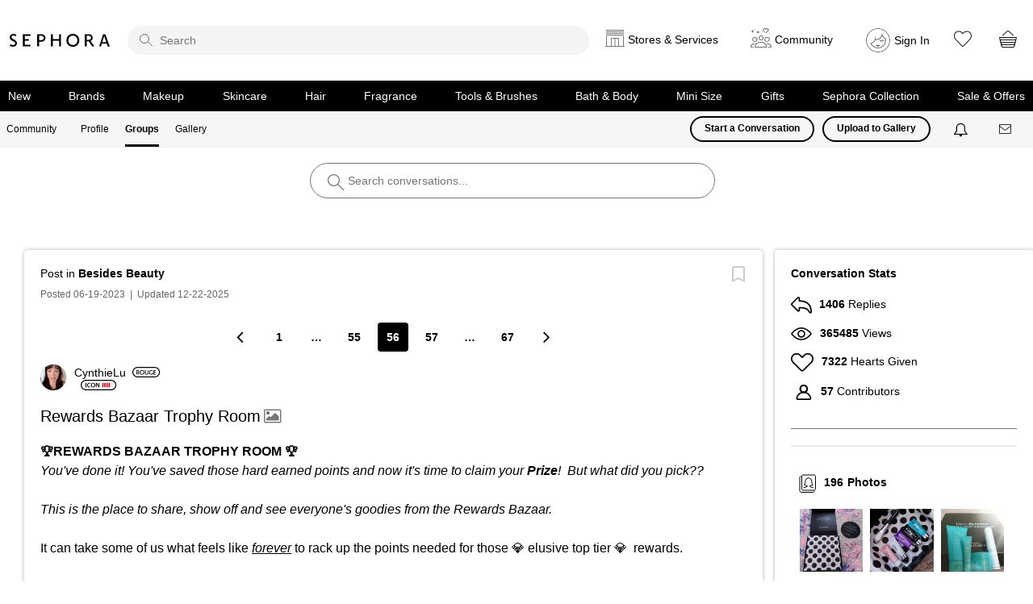

--- FILE ---
content_type: image/svg+xml
request_url: https://community.sephora.com/html/@428AC1376F79834A54BAC6F8770413DC/rank_icons/go-getter_3.svg
body_size: 1078
content:
<?xml version="1.0" encoding="UTF-8"?>
<svg id="Layer_1" data-name="Layer 1" xmlns="http://www.w3.org/2000/svg" viewBox="0 0 104.3 20">
  <path d="M94.3,0H10C4.5,0,0,4.5,0,10s4.5,10,10,10H94.3c5.5,0,10-4.5,10-10S99.89999,0,94.3,0Zm0,18.1H10c-4.5,0-8.1-3.6-8.1-8.1S5.5,1.9,10,1.9H94.3c4.5,0,8.10001,3.6,8.10001,8.1s-3.60001,8.1-8.10001,8.1Z"/>
  <g>
    <path d="M16.03721,13.93424c-.54883,.2041-1.62207,.48535-2.77148,.48535-1.45605,0-2.55469-.37109-3.37207-1.14941-.76562-.72852-1.21289-1.86523-1.2002-3.16797,0-2.7207,1.94141-4.46973,4.78906-4.46973,1.06055,0,1.89062,.2168,2.28613,.4082l-.34473,1.26465c-.47266-.2041-1.04688-.37012-1.9541-.37012-1.83887,0-3.12891,1.08496-3.12891,3.08984,0,1.95508,1.2002,3.11719,2.98828,3.11719,.5625,0,.9834-.07715,1.18848-.17871v-2.14648h-1.52051v-1.23828h3.04004v4.35547Z"/>
    <path d="M25.28526,9.93619c0,2.88672-1.75,4.53418-4.125,4.53418-2.42676,0-3.95898-1.85156-3.95898-4.38086,0-2.64355,1.66016-4.50879,4.08691-4.50879,2.51562,0,3.99707,1.90332,3.99707,4.35547Zm-6.42383,.12793c0,1.75,.88086,3.1416,2.3877,3.1416,1.52051,0,2.37598-1.4043,2.37598-3.20605,0-1.62207-.80469-3.1543-2.37598-3.1543-1.55762,0-2.3877,1.44336-2.3877,3.21875Z"/>
    <path d="M29.54014,10.38346v1.08496h-3.25684v-1.08496h3.25684Z"/>
    <path d="M37.89268,13.93424c-.54883,.2041-1.62207,.48535-2.77148,.48535-1.45605,0-2.55469-.37109-3.37207-1.14941-.76562-.72852-1.21289-1.86523-1.2002-3.16797,0-2.7207,1.94141-4.46973,4.78906-4.46973,1.06055,0,1.89062,.2168,2.28613,.4082l-.34473,1.26465c-.47266-.2041-1.04688-.37012-1.9541-.37012-1.83887,0-3.12891,1.08496-3.12891,3.08984,0,1.95508,1.2002,3.11719,2.98828,3.11719,.5625,0,.9834-.07715,1.18848-.17871v-2.14648h-1.52051v-1.23828h3.04004v4.35547Z"/>
    <path d="M44.31846,10.51041h-3.24414v2.5293h3.62695v1.29004h-5.19824V5.72135h5.00684v1.29004h-3.43555v2.22266h3.24414v1.27637Z"/>
    <path d="M47.85654,7.03678h-2.45215v-1.31543h6.50098v1.31543h-2.47754v7.29297h-1.57129V7.03678Z"/>
    <path d="M54.93369,7.03678h-2.45215v-1.31543h6.50098v1.31543h-2.47852v7.29297h-1.57031V7.03678Z"/>
    <path d="M64.80674,10.51041h-3.24414v2.5293h3.62793v1.29004h-5.19824V5.72135h5.00586v1.29004h-3.43555v2.22266h3.24414v1.27637Z"/>
    <path d="M66.57041,5.83658c.58789-.10254,1.46875-.17871,2.37598-.17871,1.23828,0,2.08203,.2041,2.65625,.68945,.47266,.39551,.74121,.99609,.74121,1.72363,0,1.11133-.75391,1.86523-1.55859,2.15918v.03809c.61328,.22949,.9834,.83008,1.2002,1.66016,.26855,1.07324,.49805,2.06934,.67773,2.40137h-1.62207c-.12793-.25586-.33203-.95801-.5752-2.03027-.24219-1.125-.65137-1.48242-1.54492-1.50781h-.79199v3.53809h-1.55859V5.83658Zm1.55859,3.80566h.93262c1.05957,0,1.72363-.56152,1.72363-1.41797,0-.94434-.66406-1.37891-1.68555-1.37891-.49805,0-.81738,.03809-.9707,.07617v2.7207Z"/>
  </g>
  <rect x="77.58943" y="5.57709" width="2.53775" height="8.81886" rx="1.13386" ry="1.13386" fill="#e7040f"/>
  <rect x="81.58943" y="5.57709" width="2.53775" height="8.81886" rx="1.13386" ry="1.13386" fill="#e7040f"/>
  <rect x="85.58943" y="5.57709" width="2.53775" height="8.81886" rx="1.13386" ry="1.13386" fill="#e7040f"/>
  <rect x="89.58943" y="5.57709" width="2.53775" height="8.81886" rx="1.13386" ry="1.13386" fill="#e7040f" opacity=".18"/>
  <rect x="93.58943" y="5.57709" width="2.53775" height="8.81886" rx="1.13386" ry="1.13386" fill="#e7040f" opacity=".18"/>
</svg>